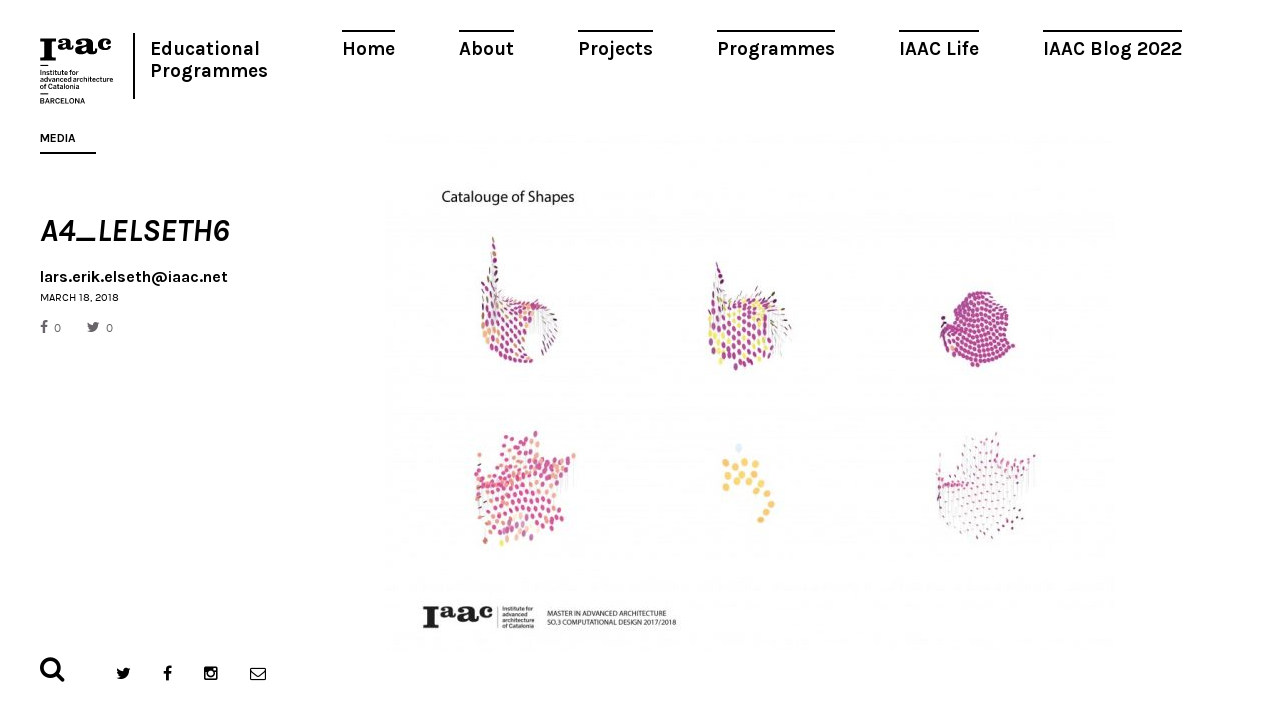

--- FILE ---
content_type: image/svg+xml
request_url: https://www.iaacblog.com/wp-content/themes/iaacblog/images/logo.svg
body_size: 5569
content:
<?xml version="1.0" encoding="utf-8"?>
<!-- Generator: Adobe Illustrator 17.0.0, SVG Export Plug-In . SVG Version: 6.00 Build 0)  -->
<!DOCTYPE svg PUBLIC "-//W3C//DTD SVG 1.1//EN" "http://www.w3.org/Graphics/SVG/1.1/DTD/svg11.dtd">
<svg version="1.1" id="Capa_1" xmlns="http://www.w3.org/2000/svg" xmlns:xlink="http://www.w3.org/1999/xlink" x="0px" y="0px"
	 width="264.673px" height="236.623px" viewBox="0 0 264.673 236.623" enable-background="new 0 0 264.673 236.623"
	 xml:space="preserve">
<line fill="none" stroke="#000000" stroke-width="4" stroke-miterlimit="3.864" x1="1.294" y1="98.138" x2="29.928" y2="98.138"/>
<line fill="none" stroke="#000000" stroke-width="4" stroke-miterlimit="3.864" x1="1.294" y1="201.138" x2="29.928" y2="201.138"/>
<g>
	<path d="M151.585,228.692l2.723-7.935h0.053l2.67,7.935H151.585z M145.875,236.253h3.093l1.613-4.653h7.429l1.59,4.653h3.38
		l-6.927-19.642h-3.251L145.875,236.253z M127.267,236.253h3.067v-14.249h0.053l9.596,14.249h3.014V216.69h-3.066v13.958h-0.053
		l-9.253-13.958h-3.358V236.253z M114.974,233.636c-3.331,0-5.525-2.565-5.525-7.165c0-4.6,2.194-7.111,5.525-7.111
		c3.278,0,5.473,2.511,5.473,7.111C120.447,231.071,118.252,233.636,114.974,233.636 M114.974,236.623
		c4.944,0,8.804-3.573,8.804-10.152c0-6.582-3.86-10.151-8.804-10.151c-4.97,0-8.856,3.569-8.856,10.151
		C106.118,233.05,110.004,236.623,114.974,236.623 M91.789,236.253h12.32v-3.014h-9.015V216.69h-3.305V236.253z M75.372,236.253
		h13.165v-3.014h-9.86v-5.684h6.847v-2.934h-6.847v-4.864h9.332v-3.067H75.372V236.253z M64.057,236.623
		c4.521,0,6.927-2.621,7.878-6.503l-3.146-0.714c-0.74,2.934-2.168,4.203-4.706,4.203c-3.304,0-5.287-2.564-5.287-7.217
		c0-4.441,1.93-7.006,5.235-7.006c2.59,0,3.727,1.322,4.467,3.913l3.146-0.899c-0.872-3.569-3.04-6.08-7.587-6.08
		c-4.917,0-8.592,3.542-8.592,10.099C55.465,233.16,59.034,236.623,64.057,236.623 M41.401,225.652v-5.948h3.595
		c2.802,0,4.256,0.687,4.256,2.934c0,2.327-1.48,3.014-4.229,3.014H41.401z M38.149,236.253h3.252v-7.719h3.437l4.388,7.719h3.542
		l-4.599-8.142c2.723-0.661,4.335-2.433,4.335-5.552c0-3.992-2.696-5.869-7.349-5.869h-7.006V236.253z M23.873,228.692l2.723-7.935
		h0.053l2.67,7.935H23.873z M18.163,236.253h3.093l1.612-4.653h7.429l1.586,4.653h3.384l-6.926-19.642h-3.252L18.163,236.253z
		 M4.416,233.398v-5.737h3.939c2.776,0,4.362,0.793,4.362,2.878c0,1.96-1.216,2.859-4.019,2.859H4.416z M4.416,224.859v-5.261h3.886
		c2.723,0,3.913,0.714,3.913,2.591c0,1.873-1.371,2.67-3.966,2.67H4.416z M1.164,236.253h7.878c3.992,0,6.927-1.775,6.927-5.367
		c0-2.987-1.64-4.335-4.045-4.785v-0.053c1.982-0.396,3.463-1.771,3.463-4.494c0-3.595-2.908-4.864-6.821-4.864H1.164V236.253z"/>
	<path d="M6.509,180.923c-2.358,0-3.394-1.81-3.394-4.349c0-2.688,1.162-4.297,3.394-4.297c2.341,0,3.394,1.803,3.394,4.297
		C9.903,179.314,8.744,180.923,6.509,180.923 M6.509,183.509c3.241,0,6.509-2.058,6.509-6.935c0-4.927-3.268-6.938-6.509-6.938
		c-3.268,0-6.509,2.011-6.509,6.938C0,181.451,3.268,183.509,6.509,183.509"/>
	<path d="M16.636,183.233h3.091v-10.884h2.917v-2.464h-2.917v-1.179c0-1.431,0.903-1.734,2.01-1.734c0.355,0,0.856,0.051,1.06,0.102
		v-2.389c-0.232-0.024-1.261-0.123-1.833-0.123c-3.398,0-4.328,1.731-4.328,3.967v1.356h-2.314v2.464h2.314V183.233z"/>
	<path d="M38.067,183.585c4.297,0,6.584-2.488,7.49-6.182l-2.992-0.684c-0.702,2.794-2.062,4-4.474,4
		c-3.142,0-5.027-2.44-5.027-6.859c0-4.223,1.837-6.666,4.976-6.666c2.463,0,3.544,1.261,4.249,3.725l2.992-0.856
		c-0.831-3.39-2.89-5.779-7.214-5.779c-4.675,0-8.168,3.367-8.168,9.596C29.899,180.293,33.293,183.585,38.067,183.585"/>
	<path d="M52.489,181.047c-1.131,0-1.86-0.552-1.86-1.609c0-1.462,1.959-2.361,5.653-2.869v2.944
		C55.304,180.444,54.07,181.047,52.489,181.047 M51.358,183.432c1.987,0,3.568-0.528,4.924-1.912c0,0.757,0.126,1.156,0.303,1.711
		H59.7c-0.276-0.678-0.375-1.656-0.375-3.271v-5.5c0-3.115-1.233-4.822-4.801-4.822c-2.764,0-4.999,1.1-6.434,2.409l1.51,1.936
		c1.131-0.904,2.637-1.81,4.498-1.81c1.482,0,2.184,0.579,2.184,1.912v0.402c-6.233,0.705-8.693,2.634-8.693,5.527
		C47.589,182.226,49.198,183.432,51.358,183.432"/>
	<path d="M67.818,183.409c0.78,0,1.936-0.102,2.263-0.181v-2.436c-0.304,0.102-0.88,0.177-1.333,0.177
		c-1.533,0-1.959-0.576-1.959-2.01v-6.608h3.442v-2.464h-3.442v-4.648h-3.094v4.648h-2.311v2.464h2.311v7.388
		C63.695,182.152,64.427,183.409,67.818,183.409"/>
	<path d="M76.816,181.047c-1.131,0-1.864-0.552-1.864-1.609c0-1.462,1.96-2.361,5.654-2.869v2.944
		C79.628,180.444,78.397,181.047,76.816,181.047 M75.685,183.432c1.987,0,3.568-0.528,4.921-1.912c0,0.757,0.126,1.156,0.303,1.711
		h3.115c-0.276-0.678-0.372-1.656-0.372-3.271v-5.5c0-3.115-1.233-4.822-4.801-4.822c-2.767,0-5.003,1.1-6.434,2.409l1.503,1.936
		c1.131-0.904,2.644-1.81,4.505-1.81c1.479,0,2.181,0.579,2.181,1.912v0.402c-6.233,0.705-8.69,2.634-8.69,5.527
		C71.916,182.226,73.518,183.432,75.685,183.432"/>
	<rect x="87.091" y="164.635" width="3.115" height="18.599"/>
	<path d="M99.559,180.923c-2.362,0-3.394-1.81-3.394-4.349c0-2.688,1.159-4.297,3.394-4.297c2.338,0,3.394,1.803,3.394,4.297
		C102.952,179.314,101.793,180.923,99.559,180.923 M99.559,183.509c3.241,0,6.509-2.058,6.509-6.935
		c0-4.927-3.268-6.938-6.509-6.938c-3.268,0-6.509,2.011-6.509,6.938C93.049,181.451,96.317,183.509,99.559,183.509"/>
	<path d="M108.78,183.233h3.115v-9.225c1.131-1.029,2.262-1.734,3.622-1.734c1.356,0,1.983,0.678,1.983,2.164v8.795h3.118v-9.576
		c0-2.637-1.509-4.021-3.847-4.021c-2.413,0-4.021,1.156-4.876,2.062v-1.813h-3.115V183.233z"/>
	<path d="M124.055,183.234h3.115v-13.348h-3.115V183.234z M124.027,167.575h3.166v-2.685h-3.166V167.575z"/>
	<path d="M134.81,181.047c-1.131,0-1.86-0.552-1.86-1.609c0-1.462,1.959-2.361,5.656-2.869v2.944
		C137.625,180.444,136.395,181.047,134.81,181.047 M133.679,183.432c1.987,0,3.568-0.528,4.927-1.912c0,0.757,0.123,1.156,0.3,1.711
		h3.115c-0.276-0.678-0.375-1.656-0.375-3.271v-5.5c0-3.115-1.23-4.822-4.801-4.822c-2.764,0-4.999,1.1-6.434,2.409l1.51,1.936
		c1.131-0.904,2.637-1.81,4.498-1.81c1.482,0,2.187,0.579,2.187,1.912v0.402c-6.236,0.705-8.696,2.634-8.696,5.527
		C129.91,182.226,131.519,183.432,133.679,183.432"/>
	<path d="M124.795,155.27c-1.131,0-1.86-0.552-1.86-1.612c0-1.455,1.956-2.355,5.656-2.863v2.945
		C127.61,154.663,126.38,155.27,124.795,155.27 M123.664,157.655c1.987,0,3.568-0.525,4.927-1.908c0,0.753,0.12,1.155,0.3,1.707
		h3.115c-0.276-0.678-0.375-1.66-0.375-3.268v-5.503c0-3.115-1.23-4.826-4.801-4.826c-2.764,0-4.999,1.108-6.434,2.413l1.506,1.939
		c1.131-0.907,2.641-1.813,4.502-1.813c1.482,0,2.187,0.579,2.187,1.915v0.399c-6.236,0.702-8.696,2.637-8.696,5.527
		C119.895,156.449,121.504,157.655,123.664,157.655"/>
	<path d="M134.949,157.455h3.087v-8.444c0.879-1.431,2.137-2.362,4.124-2.362c0.177,0,0.678,0.024,0.828,0.048l0.105-2.835h-0.204
		c-2.535,0-3.974,1.1-4.798,2.436h-0.055v-2.187h-3.087V157.455z"/>
	<path d="M150.147,157.731c3.217,0,4.798-1.779,5.756-3.919l-2.563-0.933c-0.726,1.887-1.707,2.313-3.118,2.313
		c-2.034,0-3.193-1.557-3.193-4.399c0-3.19,1.486-4.348,3.244-4.348c1.486,0,2.437,0.732,2.965,2.242l2.613-0.934
		c-0.804-2.061-2.211-3.891-5.523-3.891c-2.969,0-6.414,1.83-6.414,6.931C143.914,155.673,147.056,157.731,150.147,157.731"/>
	<path d="M158.364,157.455h3.118v-9.225c1.128-1.029,2.259-1.734,3.622-1.734c1.353,0,1.984,0.681,1.984,2.16v8.799h3.118v-9.576
		c0-2.637-1.513-4.017-3.848-4.017c-2.412,0-4.024,1.155-4.876,2.058v-7.064h-3.118V157.455z"/>
	<path d="M173.639,157.454h3.115V144.11h-3.115V157.454z M173.615,141.799h3.166v-2.682h-3.166V141.799z"/>
	<path d="M185.525,157.631c0.78,0,1.936-0.102,2.263-0.177v-2.437c-0.304,0.099-0.88,0.178-1.333,0.178
		c-1.533,0-1.959-0.58-1.959-2.011v-6.611h3.442v-2.464h-3.442v-4.648h-3.091v4.648h-2.314v2.464h2.314v7.388
		C181.405,156.374,182.134,157.631,185.525,157.631"/>
	<path d="M192.736,149.488c0.303-2.263,1.684-3.115,3.193-3.115c1.864,0,2.866,1.08,3.04,3.115H192.736z M196.028,157.731
		c2.389,0,4.222-0.879,5.609-2.413l-1.636-1.608c-1.008,0.978-2.014,1.557-3.748,1.557c-1.96,0-3.439-1.056-3.565-3.462h9.119
		v-0.733c0-5.428-2.865-7.21-5.851-7.21c-2.767,0-6.362,1.86-6.362,6.931C189.594,155.697,192.688,157.731,196.028,157.731"/>
	<path d="M210.005,157.731c3.213,0,4.795-1.779,5.752-3.919l-2.559-0.933c-0.729,1.887-1.711,2.313-3.121,2.313
		c-2.031,0-3.19-1.557-3.19-4.399c0-3.19,1.486-4.348,3.241-4.348c1.485,0,2.44,0.732,2.964,2.242l2.617-0.934
		c-0.807-2.061-2.215-3.891-5.527-3.891c-2.968,0-6.41,1.83-6.41,6.931C203.772,155.673,206.914,157.731,210.005,157.731"/>
	<path d="M223.396,157.631c0.78,0,1.936-0.102,2.263-0.177v-2.437c-0.304,0.099-0.88,0.178-1.333,0.178
		c-1.533,0-1.959-0.58-1.959-2.011v-6.611h3.442v-2.464h-3.442v-4.648h-3.091v4.648h-2.314v2.464h2.314v7.388
		C219.276,156.374,220.002,157.631,223.396,157.631"/>
	<path d="M232.038,157.708c2.413,0,4.024-1.155,4.88-2.058v1.806h3.114v-13.345h-3.114v9.273c-1.132,1.029-2.263,1.734-3.623,1.734
		c-1.352,0-1.986-0.678-1.986-2.16v-8.847h-3.115v9.576C228.194,156.325,229.7,157.708,232.038,157.708"/>
	<path d="M243.496,157.455h3.087v-8.444c0.879-1.431,2.137-2.362,4.12-2.362c0.181,0,0.678,0.024,0.832,0.048l0.102-2.835h-0.205
		c-2.535,0-3.97,1.1-4.794,2.436h-0.055v-2.187h-3.087V157.455z"/>
	<path d="M255.602,149.488c0.3-2.263,1.684-3.115,3.193-3.115c1.861,0,2.866,1.08,3.04,3.115H255.602z M258.894,157.731
		c2.389,0,4.222-0.879,5.609-2.413l-1.639-1.608c-1.005,0.978-2.011,1.557-3.745,1.557c-1.96,0-3.439-1.056-3.565-3.462h9.119
		v-0.733c0-5.428-2.865-7.21-5.851-7.21c-2.767,0-6.362,1.86-6.362,6.931C252.46,155.697,255.554,157.731,258.894,157.731"/>
	<path d="M5.755,155.389c-1.131,0-1.86-0.556-1.86-1.609c0-1.458,1.956-2.365,5.656-2.866v2.941
		C8.57,154.786,7.34,155.389,5.755,155.389 M4.624,157.774c1.987,0,3.568-0.528,4.927-1.908c0,0.753,0.12,1.155,0.3,1.707h3.115
		c-0.276-0.678-0.375-1.656-0.375-3.268v-5.503c0-3.115-1.23-4.826-4.801-4.826c-2.764,0-4.999,1.108-6.434,2.413l1.506,1.936
		c1.131-0.907,2.641-1.81,4.502-1.81c1.482,0,2.187,0.579,2.187,1.912v0.402c-6.236,0.702-8.696,2.637-8.696,5.527
		C0.855,156.568,2.464,157.774,4.624,157.774"/>
	<path d="M21.463,155.235c-1.987,0-3.197-1.407-3.197-4.222c0-2.964,0.961-4.471,3.292-4.471c1.108,0,2.317,0.576,3.142,1.656v5.354
		C23.971,154.431,22.744,155.235,21.463,155.235 M20.454,157.774c1.987,0,3.268-0.879,4.246-2.011c0,0.679,0.126,1.432,0.307,1.81
		h3.186c-0.297-0.678-0.399-1.656-0.399-3.268v-15.328H24.7v6.683c-0.978-1.104-2.382-1.684-3.82-1.684
		c-3.418,0-5.705,2.338-5.705,6.962C15.175,155.562,17.414,157.774,20.454,157.774"/>
	<polygon points="34.578,157.598 37.72,157.598 42.545,144.23 39.553,144.23 36.312,154.081 36.261,154.081 32.993,144.23 
		29.753,144.23 	"/>
	<path d="M48.171,155.389c-1.131,0-1.86-0.556-1.86-1.609c0-1.458,1.959-2.365,5.653-2.866v2.941
		C50.986,154.786,49.752,155.389,48.171,155.389 M47.04,157.774c1.987,0,3.568-0.528,4.924-1.908c0,0.753,0.126,1.155,0.303,1.707
		h3.115c-0.276-0.678-0.375-1.656-0.375-3.268v-5.503c0-3.115-1.227-4.826-4.801-4.826c-2.764,0-5.003,1.108-6.434,2.413
		l1.506,1.936c1.131-0.907,2.641-1.81,4.502-1.81c1.482,0,2.184,0.579,2.184,1.912v0.402c-6.233,0.702-8.69,2.637-8.69,5.527
		C43.274,156.568,44.876,157.774,47.04,157.774"/>
	<path d="M58.325,157.571h3.118v-9.221c1.131-1.033,2.263-1.735,3.619-1.735c1.356,0,1.983,0.678,1.983,2.161v8.795h3.118v-9.576
		c0-2.637-1.509-4.021-3.847-4.021c-2.413,0-4.021,1.159-4.873,2.062v-1.809h-3.118V157.571z"/>
	<path d="M78.951,157.849c3.217,0,4.798-1.786,5.756-3.922l-2.563-0.93c-0.726,1.887-1.707,2.313-3.118,2.313
		c-2.034,0-3.19-1.557-3.19-4.399c0-3.19,1.483-4.348,3.241-4.348c1.486,0,2.44,0.729,2.965,2.239l2.617-0.931
		c-0.808-2.061-2.215-3.895-5.527-3.895c-2.969,0-6.41,1.834-6.41,6.935C72.722,155.787,75.864,157.849,78.951,157.849"/>
	<path d="M89.38,149.606c0.303-2.263,1.683-3.118,3.196-3.118c1.857,0,2.863,1.083,3.036,3.118H89.38z M92.675,157.849
		c2.385,0,4.219-0.882,5.606-2.413l-1.64-1.608c-1.005,0.978-2.01,1.557-3.745,1.557c-1.959,0-3.438-1.056-3.564-3.469h9.119v-0.729
		c0-5.428-2.866-7.211-5.851-7.211c-2.767,0-6.362,1.861-6.362,6.935C86.238,155.811,89.332,157.849,92.675,157.849"/>
	<path d="M106.722,155.235c-1.986,0-3.193-1.407-3.193-4.222c0-2.964,0.961-4.471,3.295-4.471c1.105,0,2.311,0.576,3.139,1.656
		v5.354C109.234,154.431,108.004,155.235,106.722,155.235 M105.717,157.774c1.987,0,3.268-0.879,4.246-2.011
		c0,0.679,0.126,1.432,0.303,1.81h3.19c-0.297-0.678-0.399-1.656-0.399-3.268v-15.328h-3.094v6.683
		c-0.978-1.104-2.385-1.684-3.82-1.684c-3.415,0-5.705,2.338-5.705,6.962C100.438,155.562,102.677,157.774,105.717,157.774"/>
	<rect x="1.621" y="114.167" width="3.169" height="18.599"/>
	<path d="M8.83,132.767h3.118v-9.225c1.131-1.029,2.259-1.731,3.619-1.731c1.356,0,1.983,0.678,1.983,2.161v8.795h3.118v-9.576
		c0-2.637-1.509-4.021-3.847-4.021c-2.413,0-4.021,1.159-4.873,2.062v-1.809H8.83V132.767z"/>
	<path d="M28.854,133.044c3.043,0,5.582-1.305,5.582-4.12c0-3.118-2.795-3.694-5.081-4.198c-1.578-0.351-2.914-0.678-2.914-1.758
		c0-0.754,0.552-1.357,2.263-1.357c1.21,0,2.788,0.654,3.769,1.455l1.482-2.01c-1.376-1.155-2.941-1.885-5.476-1.885
		c-2.944,0-4.948,1.585-4.948,3.923c0,3.09,2.733,3.693,5.023,4.222c1.608,0.375,2.965,0.702,2.965,1.782
		c0,1.107-1.005,1.533-2.665,1.533c-1.707,0-3.193-0.729-4.195-1.581l-1.687,1.885C24.179,132.165,26.39,133.044,28.854,133.044"/>
	<path d="M42.049,132.944c0.78,0,1.936-0.102,2.263-0.177v-2.437c-0.304,0.099-0.88,0.174-1.333,0.174
		c-1.533,0-1.959-0.576-1.959-2.007v-6.611h3.442v-2.464H41.02v-4.651h-3.091v4.651h-2.314v2.464h2.314v7.388
		C37.929,131.687,38.658,132.944,42.049,132.944"/>
	<path d="M47.121,132.766h3.115v-13.348h-3.115V132.766z M47.097,117.111h3.166v-2.689h-3.166V117.111z"/>
	<path d="M59.011,132.944c0.78,0,1.932-0.102,2.263-0.177v-2.437c-0.304,0.099-0.88,0.174-1.336,0.174
		c-1.53,0-1.956-0.576-1.956-2.007v-6.611h3.442v-2.464h-3.442v-4.651h-3.094v4.651h-2.314v2.464h2.314v7.388
		C54.888,131.687,55.617,132.944,59.011,132.944"/>
	<path d="M67.653,133.017c2.413,0,4.021-1.155,4.876-2.058v1.806h3.115V119.42h-3.115v9.276c-1.131,1.029-2.262,1.735-3.619,1.735
		c-1.359,0-1.986-0.682-1.986-2.164v-8.847h-3.115v9.576C63.809,131.634,65.312,133.017,67.653,133.017"/>
	<path d="M84.282,132.944c0.78,0,1.936-0.102,2.263-0.177v-2.437c-0.304,0.099-0.88,0.174-1.333,0.174
		c-1.533,0-1.959-0.576-1.959-2.007v-6.611h3.442v-2.464h-3.442v-4.651h-3.094v4.651h-2.311v2.464h2.311v7.388
		C80.159,131.687,80.888,132.944,84.282,132.944"/>
	<path d="M91.493,124.801c0.3-2.263,1.684-3.115,3.193-3.115c1.861,0,2.866,1.08,3.04,3.115H91.493z M94.785,133.044
		c2.389,0,4.222-0.879,5.609-2.413l-1.639-1.608c-1.005,0.981-2.011,1.561-3.745,1.561c-1.96,0-3.439-1.057-3.565-3.469h9.119v-0.73
		c0-5.428-2.865-7.214-5.851-7.214c-2.767,0-6.362,1.861-6.362,6.938C88.351,131.01,91.445,133.044,94.785,133.044"/>
	<path d="M108.735,132.767h3.091v-10.881h2.913v-2.463h-2.913v-1.183c0-1.431,0.903-1.731,2.01-1.731
		c0.351,0,0.856,0.048,1.057,0.099v-2.389c-0.229-0.024-1.261-0.123-1.837-0.123c-3.391,0-4.321,1.735-4.321,3.97v1.357h-2.314
		v2.463h2.314V132.767z"/>
	<path d="M122.223,130.454c-2.358,0-3.394-1.806-3.394-4.345c0-2.688,1.162-4.297,3.394-4.297c2.341,0,3.394,1.81,3.394,4.297
		C125.617,128.846,124.458,130.454,122.223,130.454 M122.223,133.044c3.241,0,6.509-2.058,6.509-6.935
		c0-4.927-3.268-6.938-6.509-6.938c-3.268,0-6.509,2.011-6.509,6.938C115.714,130.986,118.982,133.044,122.223,133.044"/>
	<path d="M131.444,132.767h3.091v-8.444c0.879-1.431,2.136-2.362,4.123-2.362c0.174,0,0.678,0.024,0.828,0.051l0.106-2.842h-0.205
		c-2.542,0-3.973,1.108-4.801,2.44h-0.051v-2.187h-3.091V132.767z"/>
	<path d="M57.603,0.442H0.77v10.545h9.039c3.639,0,5.681,1.079,5.681,3.115v50.441c0,2.996-2.042,4.794-5.681,4.794H0.917v10.542
		h56.539V69.337h-8.889c-3.642,0-5.684-1.798-5.684-4.794V15.778c0-4.311,2.042-4.791,5.684-4.791h9.036V0.442z"/>
	<path d="M116.041,26.16v1.897c0,4.614-1.102,5.687-3.307,5.687c-1.607,0-1.906-0.907-1.906-3.298v-15.33
		c0-12.035-7.419-14.673-21.151-14.673c-8.12,0-23.259,1.32-23.259,10.467c0,3.875,4.012,6.1,8.722,6.1
		c4.009,0,7.921-1.564,7.921-5.193c0-2.885-3.31-4.203-6.317-4.533V7.12c2.405-1.237,5.212-1.567,7.92-1.567
		c5.512,0,9.724,1.814,9.724,7.254c0,10.77-29.773,1.629-29.773,17.209c0,8.425,5.914,11.477,15.438,11.477
		c6.514,0,11.327-1.814,15.439-5.854c1.601,3.956,6.314,5.854,11.125,5.854c11.13,0,14.939-2.558,14.939-10.8V26.16H116.041z
		 M94.188,26.82c0,3.462-1.504,6.924-7.219,6.924c-3.107,0-5.712-1.237-5.712-4.616c0-5.11,8.118-5.607,12.931-7.915V26.82z"/>
	<path d="M199.503,36.341v2.661c0,6.481-1.548,7.984-4.644,7.984c-2.253,0-2.674-1.27-2.674-4.627V20.836
		c0-16.897-10.415-20.598-29.696-20.598c-11.399,0-32.649,1.85-32.649,14.695c0,5.437,5.628,8.564,12.242,8.564
		c5.629,0,11.119-2.2,11.119-7.291c0-4.05-4.647-5.901-8.866-6.364v-0.23c3.376-1.74,7.318-2.2,11.119-2.2
		c7.737,0,13.649,2.547,13.649,10.184c0,15.12-41.796,2.286-41.796,24.161c0,11.826,8.303,16.107,21.672,16.107
		c9.147,0,15.905-2.544,21.672-8.215c2.253,5.554,8.867,8.215,15.622,8.215c15.621,0,20.97-3.587,20.97-15.158v-6.365H199.503z
		 M168.823,37.268c0,4.858-2.111,9.718-10.134,9.718c-4.364,0-8.021-1.734-8.021-6.478c0-7.177,11.4-7.87,18.155-11.11V37.268z"/>
	<path d="M246.918,27.423c-0.522,3.931-3.013,7.773-8.417,7.773c-7.169,0-10.181-4.355-10.181-14.181
		c0-9.827,4.882-14.182,10.181-14.182c3.221,0,6.442,1.026,8.312,2.904c-4.675,0-7.999,2.308-7.999,6.237
		c0,4.53,4.153,6.236,9.144,6.236c5.818,0,9.247-3.845,9.247-8.372C257.205,4.441,246.813,0,235.696,0
		c-13.299,0-25.767,7.002-25.767,21.273c0,14.267,10.284,21.272,25.767,21.272c11.638,0,21.093-4.186,21.509-15.122H246.918z"/>
</g>
</svg>
